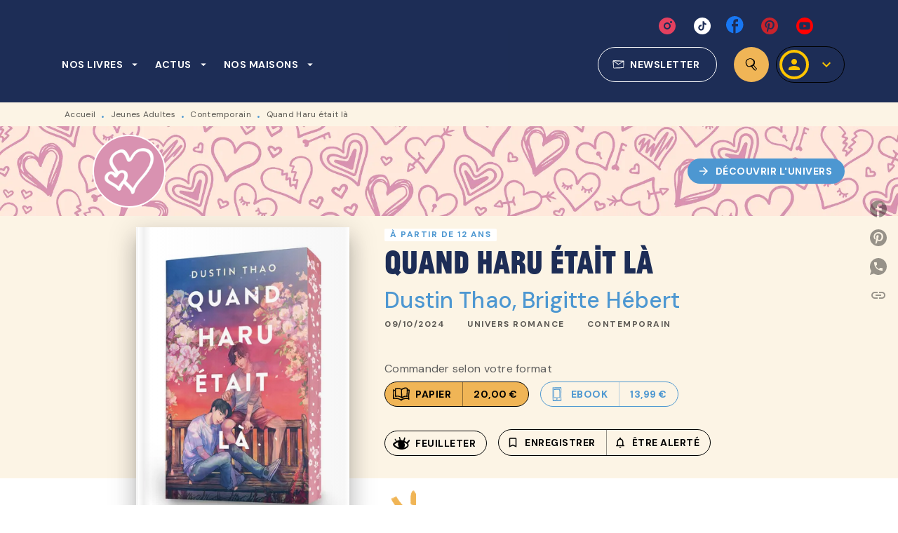

--- FILE ---
content_type: image/svg+xml
request_url: https://media.hachette.fr/shared/[date:custom:Y]-[date:custom:m]/roman_oeil.svg
body_size: 1079
content:
<svg width="20" height="15" viewBox="0 0 20 15" fill="none" xmlns="http://www.w3.org/2000/svg">
<path fill-rule="evenodd" clip-rule="evenodd" d="M13.7108 4.6421C14.7815 5.18562 15.5747 5.76248 16.4207 6.26118C16.7901 5.88258 19.2609 3.26396 19.6031 3.15425C20.8595 4.77189 18.8245 6.42323 17.7766 7.57766C21.7001 11.3794 13.2423 17.5359 5.56993 13.8836C1.99485 12.3187 0 10.6179 0 8.86689C0 7.73648 1.26539 6.7061 3.67215 5.3154C3.09787 4.41946 2.59489 3.63395 2.09161 2.84808C2.61676 2.2999 2.3762 0.869409 4.56217 4.77368C6.0118 4.18499 6.43 4.00753 8.02042 3.78166C7.31793 -0.254548 7.26401 1.00421 7.36287 0C8.3841 0.231245 8.66211 -0.380747 9.24358 3.67374C10.2313 3.84153 11.2375 3.81428 12.2848 4.2549C12.703 3.10979 13.0463 2.20095 13.4364 1.08667C13.8492 -0.0896297 14.7997 0.719189 14.7126 1.43515C14.5502 2.7753 14.0044 3.90642 13.7108 4.6421ZM7.42877 12.4553C6.27183 10.6971 5.67119 8.84753 6.52766 6.49457C4.69788 6.73621 3.5625 7.50058 1.92205 9.03575C3.70959 11.331 5.76885 11.8759 7.42877 12.4553ZM13.3741 6.70753C14.4759 8.92139 14.8225 10.8972 13.0098 12.8253C14.3441 12.5693 17.3407 11.1707 17.2529 9.65779C16.7305 8.14484 15.0969 7.28582 13.3741 6.70753Z" fill="black"/>
</svg>
